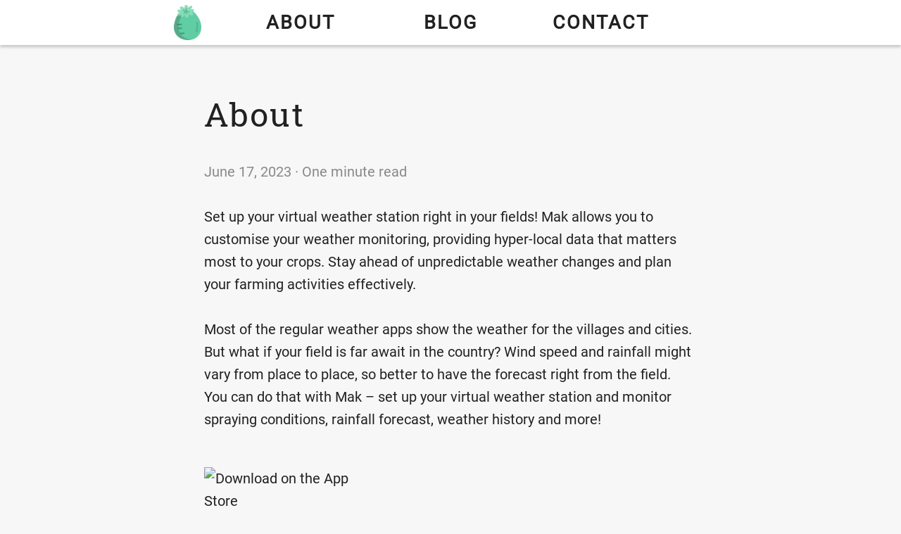

--- FILE ---
content_type: text/html; charset=utf-8
request_url: https://makpod.com/about/
body_size: 4972
content:
<!DOCTYPE html>
<html lang="en-US">
  

<head>
  <title>About | Mak: Weather app for Farmers</title>

  <meta name="title" content="About | Mak: Weather app for Farmers">

  <meta charset="utf-8">
  <meta name="viewport" content="width=device-width, initial-scale=1.0">
  <meta name="referrer" content="strict-origin-when-cross-origin">
  <base href="https://makpod.com">

  <meta name="description" content="Website for Mak app">

  <meta name="author" content="Serhii Pryimachuk">

  <meta property="og:title" content="About | Mak: Weather app for Farmers">
  <meta property="og:type" content="website">
  <meta property="og:url" content="https://makpod.com/about/">
  <meta property="og:image" content="https://makpod.com/images/background.jpg">
  
        <link rel="icon" type="image/png" href="https://makpod.com/favicon.png">

  <meta property="og:description" content="Website for Mak app">

  

  <link rel="canonical" href="https://makpod.com/about/">
  
  

  <link rel="stylesheet" href="https://makpod.com/style.68f94560673041c73cac8408786157e8197336f73dde65a54f9c07485ccebdf1.css">

  

  <script src="https://makpod.com/lazyimg/lazysizes/lazysizes.min.js" async></script>


  

  

  
</head>

  <body>
    



<nav class="row middle-xs center-xs nav-fixed nav-shadow">
  <div class="col-xs-6 col-sm-1 logo" style="visibility: visible;">
    <a href="/#">
      





    
    
    











    
    
        
        
        
        
        
        




<picture>
  <source type="image/webp" height="122" width="96" data-sizes="auto" data-srcset="https://makpod.com/logoSmall-66x.webp 66w,
https://makpod.com/logoSmall-96x.webp 96w">
    


<img data-src="https://makpod.com/logoSmall-96x.png" class=" lazyload" height="122" width="96" data-sizes="auto" data-srcset="https://makpod.com/logoSmall-66x.png 66w,
https://makpod.com/logoSmall-96x.png 96w" alt="Home">
</picture>
    


    </a>
  </div>
    
      <div class="col-xs-3 col-sm-2 nav-item">
        <h3><a href="/#about">About</a></h3>
      </div>
    
      <div class="col-xs-3 col-sm-2 nav-item">
        <h3><a href="/blog">Blog</a></h3>
      </div>
    
      <div class="col-xs-3 col-sm-2 nav-item">
        <h3><a href="/#contact">Contact</a></h3>
      </div>
    
  <div class="col-xs-6 col-sm-1 nav-toggle" style="visibility: visible;">
      <a href="" class="nav-icon" onclick="return false">
        <svg class="icon"><use xlink:href="#icon-menu"/></svg>
      </a>
  </div>
</nav>

<section class="nav-full row middle-xs center-xs">
  <div class="col-xs-12">
    <div class="row middle-xs center-xs">
      
        <div class="col-xs-12"><h1><a href="/#about">About</a></h1></div>
      
        <div class="col-xs-12"><h1><a href="/blog">Blog</a></h1></div>
      
        <div class="col-xs-12"><h1><a href="/#contact">Contact</a></h1></div>
      
    </div>
  </div>
</section>

    <main>

      <section class="container">
        <section class="content">
          <h1> About </h1>

            <div class="sub-header">
              June 17, 2023 · One minute read
            </div>

          <article class="entry-content">
            <p>Set up your virtual weather station right in your fields! Mak allows you to customise your weather monitoring, providing hyper-local data that matters most to your crops. Stay ahead of unpredictable weather changes and plan your farming activities effectively.</p>
<p>Most of the regular weather apps show the weather for the villages and cities. But what if your field is far await in the country? Wind speed and rainfall might vary from place to place, so better to have the forecast right from the field. You can do that with Mak – set up your virtual weather station and monitor spraying conditions, rainfall forecast, weather history and more!</p>
<p><a href="https://apps.apple.com/us/app/mak-virtual-weather-stations/id6449879873?itsct=apps_box_badge&amp;itscg=30200" style="display: inline-block; overflow: hidden; border-radius: 13px; width: 250px; height: 83px;"><img src="https://tools.applemediaservices.com/api/badges/download-on-the-app-store/black/en-us?size=250x83&amp;releaseDate=1698969600" alt="Download on the App Store" style="border-radius: 13px; width: 250px; height: 83px;"></a></p>

          </article>

          <div class="pagination">
            
            
              <a href="https://makpod.com/blog/">Blog &raquo;</a>
            
          </div>
        </section>
        <br>
        
      </section>

    </main>
    <footer>
  <div class="row center-xs social">
  
  </div>
  <div class="row center-xs">
    <div class="col-xs">
      <small>
      
        Copyright &copy; 2023 Mak: Weather app for Farmers
      
      
      </small>
    </div>
  </div>
</footer>

    

  
  <script>(()=>{document.documentElement.className="js";var e=document.querySelector.bind(document),a=document.querySelectorAll.bind(document);var l=!1;var s=e("nav");navToggleAndLogo=a("nav > .logo, nav > .nav-toggle");function n(){l?e(".nav-icon").classList.remove("icon-active"):e(".nav-icon").classList.add("icon-active"),l=!l}e(".nav-icon").addEventListener("click",()=>{n(),a(".nav-full, main").forEach(i=>{i.classList.toggle("active")})});a(".nav-full a").forEach(i=>{i.addEventListener("click",()=>{n(),a(".nav-full, main").forEach(t=>{t.classList.toggle("active")})})});e(".logo").addEventListener("click",()=>{e(".nav-full").classList.contains("active")&&(n(),a(".nav-full, main").forEach(i=>{i.classList.toggle("active")}))});e("body").addEventListener("click",()=>{e(".nav-full").classList.contains("active")?e("html").style.overflowY="hidden":e("html").style.overflowY="scroll"});})();
</script>


  
    
  
    
  
    
  
    
  
    
  
    
  
    
  
    
  
    
  
    
  
    
  





  <svg xmlns="http://www.w3.org/2000/svg" style="display: none;">
      
        
        
        
        
        <symbol id="icon-close" viewBox="0 0 352 512">
          <title>Close</title>
          
          <!-- Font Awesome Free 5.15.3 by @fontawesome - https://fontawesome.com License - https://fontawesome.com/license/free (Icons: CC BY 4.0, Fonts: SIL OFL 1.1, Code: MIT License) --><path d="M242.72 256l100.07-100.07c12.28-12.28 12.28-32.19 0-44.48l-22.24-22.24c-12.28-12.28-32.19-12.28-44.48 0L176 189.28 75.93 89.21c-12.28-12.28-32.19-12.28-44.48 0L9.21 111.45c-12.28 12.28-12.28 32.19 0 44.48L109.28 256 9.21 356.07c-12.28 12.28-12.28 32.19 0 44.48l22.24 22.24c12.28 12.28 32.2 12.28 44.48 0L176 322.72l100.07 100.07c12.28 12.28 32.2 12.28 44.48 0l22.24-22.24c12.28-12.28 12.28-32.19 0-44.48L242.72 256z"/>
        </symbol>
      
        
        
        
        
        <symbol id="icon-code" viewBox="0 0 640 512">
          <title>Terminal</title>
          
          <!-- Font Awesome Free 5.15.3 by @fontawesome - https://fontawesome.com License - https://fontawesome.com/license/free (Icons: CC BY 4.0, Fonts: SIL OFL 1.1, Code: MIT License) --><path d="M257.981 272.971L63.638 467.314c-9.373 9.373-24.569 9.373-33.941 0L7.029 444.647c-9.357-9.357-9.375-24.522-.04-33.901L161.011 256 6.99 101.255c-9.335-9.379-9.317-24.544.04-33.901l22.667-22.667c9.373-9.373 24.569-9.373 33.941 0L257.981 239.03c9.373 9.372 9.373 24.568 0 33.941zM640 456v-32c0-13.255-10.745-24-24-24H312c-13.255 0-24 10.745-24 24v32c0 13.255 10.745 24 24 24h304c13.255 0 24-10.745 24-24z"/>
        </symbol>
      
        
        
        
        
        <symbol id="icon-contact" viewBox="0 0 512 512">
          <title>E-Mail</title>
          
          <!-- Font Awesome Free 5.15.3 by @fontawesome - https://fontawesome.com License - https://fontawesome.com/license/free (Icons: CC BY 4.0, Fonts: SIL OFL 1.1, Code: MIT License) --><path d="M502.3 190.8c3.9-3.1 9.7-.2 9.7 4.7V400c0 26.5-21.5 48-48 48H48c-26.5 0-48-21.5-48-48V195.6c0-5 5.7-7.8 9.7-4.7 22.4 17.4 52.1 39.5 154.1 113.6 21.1 15.4 56.7 47.8 92.2 47.6 35.7.3 72-32.8 92.3-47.6 102-74.1 131.6-96.3 154-113.7zM256 320c23.2.4 56.6-29.2 73.4-41.4 132.7-96.3 142.8-104.7 173.4-128.7 5.8-4.5 9.2-11.5 9.2-18.9v-19c0-26.5-21.5-48-48-48H48C21.5 64 0 85.5 0 112v19c0 7.4 3.4 14.3 9.2 18.9 30.6 23.9 40.7 32.4 173.4 128.7 16.8 12.2 50.2 41.8 73.4 41.4z"/>
        </symbol>
      
        
        
        
        
        <symbol id="icon-download" viewBox="0 0 512 512">
          <title>Download</title>
          
          <!-- Font Awesome Free 5.15.3 by @fontawesome - https://fontawesome.com License - https://fontawesome.com/license/free (Icons: CC BY 4.0, Fonts: SIL OFL 1.1, Code: MIT License) --><path d="M216 0h80c13.3 0 24 10.7 24 24v168h87.7c17.8 0 26.7 21.5 14.1 34.1L269.7 378.3c-7.5 7.5-19.8 7.5-27.3 0L90.1 226.1c-12.6-12.6-3.7-34.1 14.1-34.1H192V24c0-13.3 10.7-24 24-24zm296 376v112c0 13.3-10.7 24-24 24H24c-13.3 0-24-10.7-24-24V376c0-13.3 10.7-24 24-24h146.7l49 49c20.1 20.1 52.5 20.1 72.6 0l49-49H488c13.3 0 24 10.7 24 24zm-124 88c0-11-9-20-20-20s-20 9-20 20 9 20 20 20 20-9 20-20zm64 0c0-11-9-20-20-20s-20 9-20 20 9 20 20 20 20-9 20-20z"/>
        </symbol>
      
        
        
        
        
        <symbol id="icon-github" viewBox="0 0 496 512">
          <title>GitHub</title>
          
          <!-- Font Awesome Free 5.15.3 by @fontawesome - https://fontawesome.com License - https://fontawesome.com/license/free (Icons: CC BY 4.0, Fonts: SIL OFL 1.1, Code: MIT License) --><path d="M165.9 397.4c0 2-2.3 3.6-5.2 3.6-3.3.3-5.6-1.3-5.6-3.6 0-2 2.3-3.6 5.2-3.6 3-.3 5.6 1.3 5.6 3.6zm-31.1-4.5c-.7 2 1.3 4.3 4.3 4.9 2.6 1 5.6 0 6.2-2s-1.3-4.3-4.3-5.2c-2.6-.7-5.5.3-6.2 2.3zm44.2-1.7c-2.9.7-4.9 2.6-4.6 4.9.3 2 2.9 3.3 5.9 2.6 2.9-.7 4.9-2.6 4.6-4.6-.3-1.9-3-3.2-5.9-2.9zM244.8 8C106.1 8 0 113.3 0 252c0 110.9 69.8 205.8 169.5 239.2 12.8 2.3 17.3-5.6 17.3-12.1 0-6.2-.3-40.4-.3-61.4 0 0-70 15-84.7-29.8 0 0-11.4-29.1-27.8-36.6 0 0-22.9-15.7 1.6-15.4 0 0 24.9 2 38.6 25.8 21.9 38.6 58.6 27.5 72.9 20.9 2.3-16 8.8-27.1 16-33.7-55.9-6.2-112.3-14.3-112.3-110.5 0-27.5 7.6-41.3 23.6-58.9-2.6-6.5-11.1-33.3 2.6-67.9 20.9-6.5 69 27 69 27 20-5.6 41.5-8.5 62.8-8.5s42.8 2.9 62.8 8.5c0 0 48.1-33.6 69-27 13.7 34.7 5.2 61.4 2.6 67.9 16 17.7 25.8 31.5 25.8 58.9 0 96.5-58.9 104.2-114.8 110.5 9.2 7.9 17 22.9 17 46.4 0 33.7-.3 75.4-.3 83.6 0 6.5 4.6 14.4 17.3 12.1C428.2 457.8 496 362.9 496 252 496 113.3 383.5 8 244.8 8zM97.2 352.9c-1.3 1-1 3.3.7 5.2 1.6 1.6 3.9 2.3 5.2 1 1.3-1 1-3.3-.7-5.2-1.6-1.6-3.9-2.3-5.2-1zm-10.8-8.1c-.7 1.3.3 2.9 2.3 3.9 1.6 1 3.6.7 4.3-.7.7-1.3-.3-2.9-2.3-3.9-2-.6-3.6-.3-4.3.7zm32.4 35.6c-1.6 1.3-1 4.3 1.3 6.2 2.3 2.3 5.2 2.6 6.5 1 1.3-1.3.7-4.3-1.3-6.2-2.2-2.3-5.2-2.6-6.5-1zm-11.4-14.7c-1.6 1-1.6 3.6 0 5.9 1.6 2.3 4.3 3.3 5.6 2.3 1.6-1.3 1.6-3.9 0-6.2-1.4-2.3-4-3.3-5.6-2z"/>
        </symbol>
      
        
        
        
        
        <symbol id="icon-github-octocat" viewBox="0 0 480 512">
          <title>Alternate GitHub</title>
          
          <!-- Font Awesome Free 5.15.3 by @fontawesome - https://fontawesome.com License - https://fontawesome.com/license/free (Icons: CC BY 4.0, Fonts: SIL OFL 1.1, Code: MIT License) --><path d="M186.1 328.7c0 20.9-10.9 55.1-36.7 55.1s-36.7-34.2-36.7-55.1 10.9-55.1 36.7-55.1 36.7 34.2 36.7 55.1zM480 278.2c0 31.9-3.2 65.7-17.5 95-37.9 76.6-142.1 74.8-216.7 74.8-75.8 0-186.2 2.7-225.6-74.8-14.6-29-20.2-63.1-20.2-95 0-41.9 13.9-81.5 41.5-113.6-5.2-15.8-7.7-32.4-7.7-48.8 0-21.5 4.9-32.3 14.6-51.8 45.3 0 74.3 9 108.8 36 29-6.9 58.8-10 88.7-10 27 0 54.2 2.9 80.4 9.2 34-26.7 63-35.2 107.8-35.2 9.8 19.5 14.6 30.3 14.6 51.8 0 16.4-2.6 32.7-7.7 48.2 27.5 32.4 39 72.3 39 114.2zm-64.3 50.5c0-43.9-26.7-82.6-73.5-82.6-18.9 0-37 3.4-56 6-14.9 2.3-29.8 3.2-45.1 3.2-15.2 0-30.1-.9-45.1-3.2-18.7-2.6-37-6-56-6-46.8 0-73.5 38.7-73.5 82.6 0 87.8 80.4 101.3 150.4 101.3h48.2c70.3 0 150.6-13.4 150.6-101.3zm-82.6-55.1c-25.8 0-36.7 34.2-36.7 55.1s10.9 55.1 36.7 55.1 36.7-34.2 36.7-55.1-10.9-55.1-36.7-55.1z"/>
        </symbol>
      
        
        
        
        
        <symbol id="icon-menu" viewBox="0 0 448 512">
          
          <desc>Menu</desc>
          <!-- Font Awesome Free 5.15.3 by @fontawesome - https://fontawesome.com License - https://fontawesome.com/license/free (Icons: CC BY 4.0, Fonts: SIL OFL 1.1, Code: MIT License) --><path d="M16 132h416c8.837 0 16-7.163 16-16V76c0-8.837-7.163-16-16-16H16C7.163 60 0 67.163 0 76v40c0 8.837 7.163 16 16 16zm0 160h416c8.837 0 16-7.163 16-16v-40c0-8.837-7.163-16-16-16H16c-8.837 0-16 7.163-16 16v40c0 8.837 7.163 16 16 16zm0 160h416c8.837 0 16-7.163 16-16v-40c0-8.837-7.163-16-16-16H16c-8.837 0-16 7.163-16 16v40c0 8.837 7.163 16 16 16z"/>
        </symbol>
      
        
        
        
        
        <symbol id="icon-ok" viewBox="0 0 512 512">
          <title>Check Circle</title>
          
          <!-- Font Awesome Free 5.15.3 by @fontawesome - https://fontawesome.com License - https://fontawesome.com/license/free (Icons: CC BY 4.0, Fonts: SIL OFL 1.1, Code: MIT License) --><path d="M504 256c0 136.967-111.033 248-248 248S8 392.967 8 256 119.033 8 256 8s248 111.033 248 248zM227.314 387.314l184-184c6.248-6.248 6.248-16.379 0-22.627l-22.627-22.627c-6.248-6.249-16.379-6.249-22.628 0L216 308.118l-70.059-70.059c-6.248-6.248-16.379-6.248-22.628 0l-22.627 22.627c-6.248 6.248-6.248 16.379 0 22.627l104 104c6.249 6.249 16.379 6.249 22.628.001z"/>
        </symbol>
      
        
        
        
        
        <symbol id="icon-sending" viewBox="0 0 640 512">
          <title>Space Shuttle</title>
          
          <!-- Font Awesome Free 5.15.3 by @fontawesome - https://fontawesome.com License - https://fontawesome.com/license/free (Icons: CC BY 4.0, Fonts: SIL OFL 1.1, Code: MIT License) --><path d="M592.604 208.244C559.735 192.836 515.777 184 472 184H186.327c-4.952-6.555-10.585-11.978-16.72-16H376C229.157 137.747 219.403 32 96.003 32H96v128H80V32c-26.51 0-48 28.654-48 64v64c-23.197 0-32 10.032-32 24v40c0 13.983 8.819 24 32 24v16c-23.197 0-32 10.032-32 24v40c0 13.983 8.819 24 32 24v64c0 35.346 21.49 64 48 64V352h16v128h.003c123.4 0 133.154-105.747 279.997-136H169.606c6.135-4.022 11.768-9.445 16.72-16H472c43.777 0 87.735-8.836 120.604-24.244C622.282 289.845 640 271.992 640 256s-17.718-33.845-47.396-47.756zM488 296a8 8 0 0 1-8-8v-64a8 8 0 0 1 8-8c31.909 0 31.942 80 0 80z"/>
        </symbol>
      
        
        
        
        
        <symbol id="icon-view" viewBox="0 0 256 512">
          <title>angle-right</title>
          
          <!-- Font Awesome Free 5.15.3 by @fontawesome - https://fontawesome.com License - https://fontawesome.com/license/free (Icons: CC BY 4.0, Fonts: SIL OFL 1.1, Code: MIT License) --><path d="M224.3 273l-136 136c-9.4 9.4-24.6 9.4-33.9 0l-22.6-22.6c-9.4-9.4-9.4-24.6 0-33.9l96.4-96.4-96.4-96.4c-9.4-9.4-9.4-24.6 0-33.9L54.3 103c9.4-9.4 24.6-9.4 33.9 0l136 136c9.5 9.4 9.5 24.6.1 34z"/>
        </symbol>
      
        
        
        
        
        <symbol id="icon-warning" viewBox="0 0 576 512">
          <title>Warning</title>
          
          <!-- Font Awesome Free 5.15.3 by @fontawesome - https://fontawesome.com License - https://fontawesome.com/license/free (Icons: CC BY 4.0, Fonts: SIL OFL 1.1, Code: MIT License) --><path d="M569.517 440.013C587.975 472.007 564.806 512 527.94 512H48.054c-36.937 0-59.999-40.055-41.577-71.987L246.423 23.985c18.467-32.009 64.72-31.951 83.154 0l239.94 416.028zM288 354c-25.405 0-46 20.595-46 46s20.595 46 46 46 46-20.595 46-46-20.595-46-46-46zm-43.673-165.346l7.418 136c.347 6.364 5.609 11.346 11.982 11.346h48.546c6.373 0 11.635-4.982 11.982-11.346l7.418-136c.375-6.874-5.098-12.654-11.982-12.654h-63.383c-6.884 0-12.356 5.78-11.981 12.654z"/>
        </symbol>
      
  </svg>
  


  <script defer src="https://static.cloudflareinsights.com/beacon.min.js/vcd15cbe7772f49c399c6a5babf22c1241717689176015" integrity="sha512-ZpsOmlRQV6y907TI0dKBHq9Md29nnaEIPlkf84rnaERnq6zvWvPUqr2ft8M1aS28oN72PdrCzSjY4U6VaAw1EQ==" data-cf-beacon='{"version":"2024.11.0","token":"59508a17b52a481b8b62387182444c79","r":1,"server_timing":{"name":{"cfCacheStatus":true,"cfEdge":true,"cfExtPri":true,"cfL4":true,"cfOrigin":true,"cfSpeedBrain":true},"location_startswith":null}}' crossorigin="anonymous"></script>
</body>
</html>

--- FILE ---
content_type: text/css; charset=utf-8
request_url: https://makpod.com/style.68f94560673041c73cac8408786157e8197336f73dde65a54f9c07485ccebdf1.css
body_size: 3453
content:
.container-fluid,.container{margin-right:auto;margin-left:auto}.row{box-sizing:border-box;display:-webkit-box;display:-ms-flexbox;display:flex;-webkit-box-flex:0;-ms-flex:0 1 auto;flex:0 1 auto;-webkit-box-orient:horizontal;-webkit-box-direction:normal;-ms-flex-direction:row;flex-direction:row;-ms-flex-wrap:wrap;flex-wrap:wrap}.col-xs,.col-xs-1,.col-xs-2,.col-xs-3,.col-xs-6,.col-xs-12{box-sizing:border-box;-webkit-box-flex:0;-ms-flex:0 0 auto;flex:0 0 auto;padding-right:0.5rem;padding-left:0.5rem}.col-xs{-webkit-box-flex:1;-ms-flex-positive:1;flex-grow:1;-ms-flex-preferred-size:0;flex-basis:0;max-width:100%}.col-xs-1{-ms-flex-preferred-size:8.33333333%;flex-basis:8.33333333%;max-width:8.33333333%}.col-xs-2{-ms-flex-preferred-size:16.66666667%;flex-basis:16.66666667%;max-width:16.66666667%}.col-xs-3{-ms-flex-preferred-size:25%;flex-basis:25%;max-width:25%}.col-xs-6{-ms-flex-preferred-size:50%;flex-basis:50%;max-width:50%}.col-xs-12{-ms-flex-preferred-size:100%;flex-basis:100%;max-width:100%}.center-xs{-webkit-box-pack:center;-ms-flex-pack:center;justify-content:center;text-align:center}.middle-xs{-webkit-box-align:center;-ms-flex-align:center;align-items:center}@media only screen and (min-width: 48em){.container{width:49rem}.col-sm,.col-sm-1,.col-sm-2,.col-sm-6{box-sizing:border-box;-webkit-box-flex:0;-ms-flex:0 0 auto;flex:0 0 auto;padding-right:0.5rem;padding-left:0.5rem}.col-sm{-webkit-box-flex:1;-ms-flex-positive:1;flex-grow:1;-ms-flex-preferred-size:0;flex-basis:0;max-width:100%}.col-sm-1{-ms-flex-preferred-size:8.33333333%;flex-basis:8.33333333%;max-width:8.33333333%}.col-sm-2{-ms-flex-preferred-size:16.66666667%;flex-basis:16.66666667%;max-width:16.66666667%}.col-sm-6{-ms-flex-preferred-size:50%;flex-basis:50%;max-width:50%}}@media only screen and (min-width: 64em){.container{width:65rem}.col-md,.col-md-4,.col-md-6{box-sizing:border-box;-webkit-box-flex:0;-ms-flex:0 0 auto;flex:0 0 auto;padding-right:0.5rem;padding-left:0.5rem}.col-md{-webkit-box-flex:1;-ms-flex-positive:1;flex-grow:1;-ms-flex-preferred-size:0;flex-basis:0;max-width:100%}.col-md-4{-ms-flex-preferred-size:33.33333333%;flex-basis:33.33333333%;max-width:33.33333333%}.col-md-6{-ms-flex-preferred-size:50%;flex-basis:50%;max-width:50%}}@media only screen and (min-width: 75em){.container{width:76rem}.col-lg,.col-lg-3,.col-lg-4{box-sizing:border-box;-webkit-box-flex:0;-ms-flex:0 0 auto;flex:0 0 auto;padding-right:0.5rem;padding-left:0.5rem}.col-lg{-webkit-box-flex:1;-ms-flex-positive:1;flex-grow:1;-ms-flex-preferred-size:0;flex-basis:0;max-width:100%}.col-lg-3{-ms-flex-preferred-size:25%;flex-basis:25%;max-width:25%}.col-lg-4{-ms-flex-preferred-size:33.33333333%;flex-basis:33.33333333%;max-width:33.33333333%}}@font-face{font-family:'Roboto';font-style:normal;font-weight:400;src:local("Roboto"),local("Roboto-Regular"),url("./fonts/roboto/roboto-v20-latin-regular.woff2") format("woff2"),url("./fonts/roboto/roboto-v20-latin-regular.woff") format("woff")}@font-face{font-family:'Roboto Slab';font-style:normal;font-weight:400;src:local("Roboto Slab Regular"),local("RobotoSlab-Regular"),url("./fonts/roboto/roboto-slab-v9-latin-regular.woff2") format("woff2"),url("./fonts/roboto/roboto-slab-v9-latin-regular.woff") format("woff")}h1{font-size:2.961rem}@media (max-width: 49.99em){h1{font-size:2.441rem}}@media (max-width: 25em){h1{font-size:2.148rem}}h2{font-size:2.221rem}@media (max-width: 49.99em){h2{font-size:1.953em}}@media (max-width: 25em){h2{font-size:1.719rem}}h3{font-size:1.666rem}@media (max-width: 49.99em){h3{font-size:1.563rem}}@media (max-width: 25em){h3{font-size:1.375rem}}.icon{width:1em;height:1em;vertical-align:-.142em;fill:currentColor}#icon-warning{color:red}.icon-md{font-size:2em}.icon-pulse-slow{animation:color 8s infinite;animation-direction:alternate}.icon-pulse-fast{animation:color 2s infinite;animation-direction:alternate}@keyframes color{from{fill:#0097A7}to{fill:#212121}}@keyframes blink{from,to{color:transparent}50%{color:#212121}}@keyframes scale-in-center{0%{transform:scale(0);opacity:1}100%{transform:scale(1);opacity:1}}@keyframes scale-out-center{0%{transform:scale(1);opacity:1}100%{transform:scale(0);opacity:1}}.scale-in-center{animation:scale-in-center 0.3s cubic-bezier(0.25, 0.46, 0.45, 0.94) both}.scale-out-center{animation:scale-out-center 0.4s cubic-bezier(0.895, 0.03, 0.685, 0.22) both}.cursor{animation:1.2s blink infinite}.blur-up{-webkit-filter:blur(3px);filter:blur(3px);transition:filter 600ms, -webkit-filter 600ms}.blur-up.lazyloaded{-webkit-filter:blur(0);filter:blur(0)}.show{transition:opacity 600ms}.hide{opacity:0}*{box-sizing:border-box;margin:0;padding:0;border:0;font:inherit;color:inherit;vertical-align:baseline}*::before,*::after{box-sizing:border-box}html{box-sizing:inherit;overflow-x:hidden;scroll-behavior:smooth;height:100%}::selection{background:#0097A7}body{font-size:1.25rem;display:flex;flex-direction:column;justify-content:space-between;height:100%;color:#212121;font-family:"Roboto","Rubic","Poppins","Hel­vetica",Arial,sans-serif;line-height:1.6;background-color:#F7F7F7}@media (max-width: 49.99em){body{font-size:1.25rem}}@media (max-width: 25em){body{font-size:1.1rem}}main{transition:.4s ease-in}main::before{background-color:#fff}main.active{transform:translate(-100vw, 0);opacity:0.4}header{height:100%;min-height:100%;background-color:#fff;color:#212121}header div{z-index:101}header h1,header h2,header h3{font-family:"Roboto Slab","Bitter","Ubuntu",Georgia,serif;color:#212121}header img{height:auto;object-fit:contain}.container{max-width:43.75rem;margin:auto;padding:8rem 0 8rem}@media (max-width: 25em){body .container{padding:8rem 2rem}}@media (max-width: 47.99em){body .container{padding:8rem 2rem}.mobile-hidden{visibility:hidden}}footer{height:16rem;background-color:#212121;padding-bottom:2em;color:#fff}footer .social{margin-top:4rem;margin-bottom:4rem}footer .social .icon{font-size:2em}footer small{color:#898989}strong{font-weight:600}del,s{text-decoration:line-through}em,q,dfn{font-style:italic}a{transition:color .2s ease-out;text-decoration:none}a img{border:0}a:not(.nav-icon):hover{color:#0097A7}small{font-size:0.8em;color:#898989}img{display:inline-block;max-width:100%;height:auto;vertical-align:middle}ul,ol{margin-bottom:2rem}ul li,ol li{margin-left:1.25em}code{font-family:"Roboto Mono",SFMono-Regular,Menlo,Monaco,Consolas,"Liberation Mono","Courier New",monospace}ul li{list-style-type:disc}p{margin-bottom:2rem}.no-js img.lazyload{display:none}img.lazyload:not([src]){visibility:hidden}.modal{display:flex;visibility:hidden;position:fixed;z-index:-1000;top:0;left:0;width:100%;height:100%;overflow:hidden;overflow-x:hidden;transition:opacity .1s ease-out;background-color:rgba(33,33,33,0.75)}.modal.active{visibility:visible;z-index:1000}.modal a:hover{color:#0097A7}.modal article a{color:#0097A7}.modal-box{position:relative;width:85%;max-width:1200px;max-height:85vh;margin:auto;border-radius:9px;background-color:#F7F7F7;box-shadow:0 0 50px 0 #212121}.modal-container{overflow:hidden;border-radius:7px}.modal-header{height:20vh;border-radius:7px}.modal-header-img-container{background-color:#fff;display:flex;align-items:center;justify-content:center;height:100%}.modal-header-img-container img{max-height:20vh;padding:2%;object-fit:contain}.modal-content{max-height:calc(80vh - 20vh);padding:30px;overflow-y:auto}.close{position:absolute;top:-4px;right:5px;font-size:1.6em;z-index:100;transition:color .2s ease-out}.close:hover,.close:focus{cursor:pointer}#icon-close{fill:#F7F7F7}.repo-info{color:#898989;font-size:0.65em}.repo-info a{color:#898989}.repo-info .icon{color:#898989}.about{width:100%;background-color:#F7F7F7}.about p{font-size:1.666rem;margin-top:2rem}@media (max-width: 49.99em){.about p{font-size:1.563rem}}@media (max-width: 25em){.about p{font-size:1.375rem}}.about a{background-image:linear-gradient(#0097A7, #0097A7);background-repeat:repeat-x;background-position:0 95%;background-size:2px 3px;text-decoration:none;text-shadow:0.03em 0 #F7F7F7,-0.03em 0 #F7F7F7,0 0.03em #F7F7F7,0 -0.03em #F7F7F7,0.06em 0 #F7F7F7,-0.06em 0 #F7F7F7,0.09em 0 #F7F7F7,-0.09em 0 #F7F7F7,0.12em 0 #F7F7F7,-0.12em 0 #F7F7F7,0.15em 0 #F7F7F7,-0.15em 0 #F7F7F7,0.03em 0.075em #F7F7F7,-0.03em 0.075em #F7F7F7,0.06em 0.075em #F7F7F7,-0.06em 0.075em #F7F7F7,0.09em 0.075em #F7F7F7,-0.09em 0.075em #F7F7F7,0.12em 0.075em #F7F7F7,-0.12em 0.075em #F7F7F7,0.15em 0.075em #F7F7F7,-0.15em 0.075em #F7F7F7}.about a:hover{color:#0097A7}.gallery .gallery-item{background-color:#fff;position:relative;width:50%;padding:0}.gallery .gallery-item::after{content:"";display:block;padding-bottom:100%}.gallery .gallery-item:hover .overlay{visibility:visible;opacity:1}.gallery .overlay{visibility:hidden;position:absolute;top:0;right:0;bottom:0;left:0;width:100%;height:100%;transition:.25s ease-out;opacity:0;background-color:#212121;cursor:pointer}.gallery .overlay h2{margin:2rem;margin-bottom:1rem;color:#fff}.gallery .overlay h3{color:#898989}.gallery .gallery-img-container{display:flex;position:absolute;align-items:center;justify-content:center;width:100%;height:100%}.gallery .gallery-img-container img{padding:6rem;max-height:100%;height:auto}.gallery .gallery-modal-link{display:flex;position:absolute;align-items:center;justify-content:center;width:100%;height:100%}pre code{color:inherit;font-family:"Roboto Mono",SFMono-Regular,Menlo,Monaco,Consolas,"Liberation Mono","Courier New",monospace}pre{margin-top:8px;padding:16px;border-radius:4px;margin-bottom:2rem;overflow:auto;word-wrap:normal}.mono,tt{font-family:"Roboto Mono",SFMono-Regular,Menlo,Monaco,Consolas,"Liberation Mono","Courier New",monospace}q::before{content:"\201C"}q::after{content:"\201D"}blockquote::after,blockquote::before{content:"\201C";color:#0097A7;font-family:"Roboto Slab","Bitter","Ubuntu",Georgia,serif;font-size:35px;float:left}blockquote{padding:25px;font-family:"Roboto Slab","Bitter","Ubuntu",Georgia,serif;text-align:center}blockquote p{display:inline-block;font-style:italic}blockquote::after{content:"\201D";float:right}.posts-list{margin:0 0 2rem}.sub-header,time{font-size:1.25rem;margin-bottom:2rem;color:#898989}@media (max-width: 49.99em){.sub-header,time{font-size:1.25rem}}@media (max-width: 25em){.sub-header,time{font-size:1.1rem}}.content{width:100%;text-align:left}.content time{margin-left:3px}.content a{background-image:linear-gradient(#0097A7, #0097A7);background-repeat:repeat-x;background-position:0 95%;background-size:1px 2px;text-decoration:none;text-shadow:0.03em 0 #F7F7F7,-0.03em 0 #F7F7F7,0 0.03em #F7F7F7,0 -0.03em #F7F7F7,0.06em 0 #F7F7F7,-0.06em 0 #F7F7F7,0.09em 0 #F7F7F7,-0.09em 0 #F7F7F7,0.12em 0 #F7F7F7,-0.12em 0 #F7F7F7,0.15em 0 #F7F7F7,-0.15em 0 #F7F7F7,0.03em 0.075em #F7F7F7,-0.03em 0.075em #F7F7F7,0.06em 0.075em #F7F7F7,-0.06em 0.075em #F7F7F7,0.09em 0.075em #F7F7F7,-0.09em 0.075em #F7F7F7,0.12em 0.075em #F7F7F7,-0.12em 0.075em #F7F7F7,0.15em 0.075em #F7F7F7,-0.15em 0.075em #F7F7F7}.content a:hover{color:#0097A7}.content img{margin-block-start:1em;margin-block-end:1em}.pagination{margin:50px 0 0}.pagination :nth-child(2){float:right}.blog{display:flex;min-height:100vh;background-color:#fff}.blog h2{margin-bottom:0}.blog h3{margin:0 0 4rem;font-family:"Roboto","Rubic","Poppins","Hel­vetica",Arial,sans-serif}h1,h2,h3{margin-bottom:2rem;font-family:"Roboto Slab","Bitter","Ubuntu",Georgia,serif;letter-spacing:2px;line-height:1.45}h1 a,h2 a,h3 a{text-decoration:none}.home-logo{max-height:20rem;margin-bottom:2rem}[data-termynal]{max-width:100%;background:#212121;color:#F7F7F7;font-size:0.8em;font-family:"Roboto Mono",SFMono-Regular,Menlo,Monaco,Consolas,"Liberation Mono","Courier New",monospace;padding:75px 45px 35px;position:relative;-webkit-box-sizing:border-box;box-sizing:border-box}[data-termynal]:before{content:'';position:absolute;top:15px;left:15px;display:inline-block;width:15px;height:15px;border-radius:50%;background:#d9515d;-webkit-box-shadow:25px 0 0 #f4c025,50px 0 0 #0097A7;box-shadow:25px 0 0 #f4c025,50px 0 0 #0097A7}[data-termynal]:after{content:"<no value>";position:absolute;color:#898989;top:5px;left:0;width:100%;text-align:center}[data-ty]{display:block;line-height:2;color:#F7F7F7;white-space:pre}[data-ty]:before{content:'';display:inline-block;vertical-align:middle}[data-ty="input"]:before,[data-ty-prompt]:before{margin-right:0.75em;color:#898989}[data-ty="input"]:before{content:'$'}[data-ty][data-ty-prompt]:before{content:attr(data-ty-prompt)}[data-ty-cursor]:after{content:attr(data-ty-cursor);font-family:monospace;margin-left:0.5em;-webkit-animation:blink 1s infinite;animation:blink 1s infinite}@-webkit-keyframes blink{50%{opacity:0}}@keyframes blink{50%{opacity:0}}.term-content{max-height:calc(80vh - 20vh);overflow-y:auto}@media (max-width: 47.99em){nav div:not(:first-child):not(:last-child){display:none}nav div.nav-toggle a{display:inline-block}nav div.logo{padding-right:30%}nav div.nav-toggle{padding-left:30%}}@media (max-width: 25em){nav .logo,nav .nav-toggle{max-width:50% !important}}nav{position:absolute;z-index:100;bottom:0;width:100%;height:4rem;background-color:#fff;text-align:center}nav h3{margin:0;font-family:"Roboto","Rubic","Poppins","Hel­vetica",Arial,sans-serif;font-weight:600;letter-spacing:2px;text-transform:uppercase}nav img{display:inline-block;max-width:10em;max-height:2.5em;width:auto;vertical-align:middle}nav .logo,nav .nav-toggle{visibility:hidden}nav .nav-toggle a{display:none}nav .nav-item-active a{color:#0097A7}.nav-fixed{position:fixed;top:0;bottom:auto;box-shadow:0 3px 4px rgba(0,0,0,0.2)}@media (max-width: 47.99em){.nav-fixed{opacity:1;transition:opacity 200ms}}.nav-fixed a.icon-active>.icon{fill:#212121}.nav-full{position:fixed;top:0;right:-100vw;bottom:0;width:100vw;height:100%;transform:translate(0, 0);transition:.3s ease-out}.nav-full a,.nav-full .icon{color:#fff;fill:#fff}.nav-full a:hover,.nav-full .icon:hover{color:#0097A7}.nav-full.active{transform:translate(-100vw, 0);transition:.45s ease-in;background:#212121}.nav-icon{font-size:2.1875rem}.full{top:0;bottom:0;height:100vh}.contact{width:100%;padding-bottom:4rem;background-color:#F7F7F7}.contact form{margin-top:2rem}.contact .contact-submit{position:relative}.contact #form-submit{display:block;width:50%;margin:0 auto}.contact #form-thankyou,.contact #form-sending,.contact #form-error{position:absolute;top:50%;left:50%;transform:translate(-50%, -50%)}input,textarea,button,select{width:100%;margin:8px 0;padding:10px;border-width:1px;border-style:solid;border-radius:3px;border-color:#F7F7F7;background-color:#fff;color:#212121}input[type="submit"],textarea[type="submit"],button[type="submit"],select[type="submit"]{transition:.4s ease-out;background-color:#4E6B6C;color:#fff}input[type="submit"]:hover,textarea[type="submit"]:hover,button[type="submit"]:hover,select[type="submit"]:hover{background-color:#0097A7;color:#fff;cursor:pointer}input:focus,textarea:focus,button:focus,select:focus{outline:#0097A7 solid 2px;transition:all .4s ease-out}button{white-space:nowrap}textarea{min-height:8rem;overflow:auto;resize:vertical}::-webkit-scrollbar{width:3px}::-webkit-scrollbar-track{background:#fff}::-webkit-scrollbar-thumb{background:#212121}::-webkit-scrollbar-thumb:hover{background:#0097A7}
